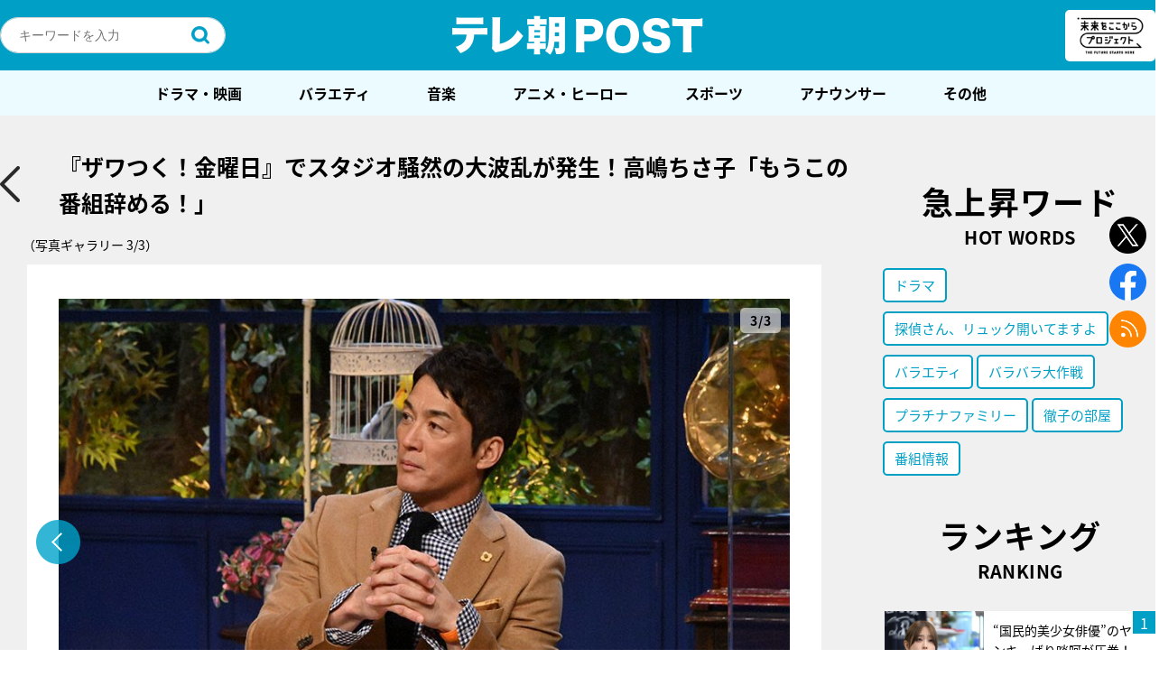

--- FILE ---
content_type: text/html; charset=utf-8
request_url: https://www.google.com/recaptcha/api2/aframe
body_size: 266
content:
<!DOCTYPE HTML><html><head><meta http-equiv="content-type" content="text/html; charset=UTF-8"></head><body><script nonce="d5KlbnEEmxZBBNdJ-TZIfA">/** Anti-fraud and anti-abuse applications only. See google.com/recaptcha */ try{var clients={'sodar':'https://pagead2.googlesyndication.com/pagead/sodar?'};window.addEventListener("message",function(a){try{if(a.source===window.parent){var b=JSON.parse(a.data);var c=clients[b['id']];if(c){var d=document.createElement('img');d.src=c+b['params']+'&rc='+(localStorage.getItem("rc::a")?sessionStorage.getItem("rc::b"):"");window.document.body.appendChild(d);sessionStorage.setItem("rc::e",parseInt(sessionStorage.getItem("rc::e")||0)+1);localStorage.setItem("rc::h",'1770000375763');}}}catch(b){}});window.parent.postMessage("_grecaptcha_ready", "*");}catch(b){}</script></body></html>

--- FILE ---
content_type: application/javascript; charset=utf-8
request_url: https://fundingchoicesmessages.google.com/f/AGSKWxWwK0KGc4YHFGEvHozCVuuhisC4Vq36hVEH9v1Eg6qXbMDMWVVOCMrRZVAvO3HhHizrZ5sS6icm8wz346Ed2aK5EweQI4-oXzTF8Dhopqo9JphTb3T8UQDQ7lacvSwhW8IHxyeP-xfM3IEA7t76ZbzmXQIt-_hSUORSMndKzn23P89z9HeHLeMuXqW6/_/ad/top2..adbanner./systemad._ad.jsp?/satnetgoogleads.
body_size: -1289
content:
window['c678f447-442e-449b-8ed5-75de11d8ee6b'] = true;